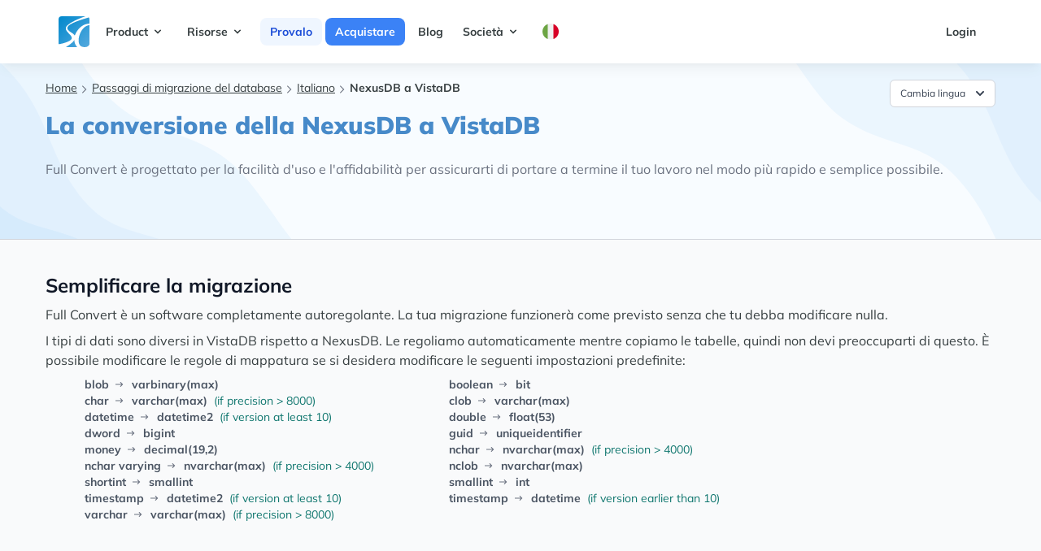

--- FILE ---
content_type: text/html; charset=utf-8
request_url: https://www.fullconvert.com/it/howto/nexusdb-to-vistadb
body_size: 9783
content:
<!DOCTYPE html>
<html lang="it" class="scroll-smooth">
  <head>
    <meta charset="utf-8">
    <meta http-equiv="X-UA-Compatible" content="IE=edge">
    <meta name="viewport" content="width=device-width, initial-scale=1.0">
<meta content="SUEuV1g0QygoCxEoOFYSKAtuaQ0IMQsy9lK0jvznCqHcYdaZmWQ9yeET" name="csrf-token">
    <link phx-track-static rel="stylesheet" href="/assets/app-e696a75cbecfb3098ddae63543cc18ab.css?vsn=d">

      <script type="text/javascript">
        window.isCartPage = false;
      </script>

    <script defer phx-track-static type="text/javascript" src="/assets/app-e51f75c2e17d0ff3b91e2c3d5e59de25.js?vsn=d"></script>
<title>NexusDB a VistaDB | Full Convert</title>
    <meta content="Tutorial sulla migrazione del database: copia rapida di tabelle, indici, chiavi esterne e dati. La conversione della NexusDB a VistaDB." name="description">

    <link rel="canonical" href="https://www.fullconvert.com/it/howto/nexusdb-to-vistadb">
    <!-- preconnect begin -->
    <!-- preconnect end -->

    <!-- preload begin -->
    <link rel='preload' href='/fonts/mulish-v7-latin-regular.woff2' as='font' crossorigin="anonymous" />
    <link rel='preload' href='/fonts/mulish-v7-latin-700.woff2' as='font' crossorigin="anonymous" />
    <link rel='preload' href='/fonts/mulish-v7-latin-900.woff2' as='font' crossorigin="anonymous" />
      <!-- preload end -->




<script defer data-domain="fullconvert.com" src="https://plausible.io/js/script.js"></script>


<!-- Google Tag Manager -->
<script>(function(w,d,s,l,i){w[l]=w[l]||[];w[l].push({'gtm.start':
new Date().getTime(),event:'gtm.js'});var f=d.getElementsByTagName(s)[0],
j=d.createElement(s),dl=l!='dataLayer'?'&l='+l:'';j.async=true;j.src=
'https://www.googletagmanager.com/gtm.js?id='+i+dl;f.parentNode.insertBefore(j,f);
})(window,document,'script','dataLayer','GTM-NW5DSPMH');</script>
<!-- End Google Tag Manager -->

  </head>
  <body class="text-darkgray">
<!-- Google Tag Manager (noscript) -->
<noscript><iframe src="https://www.googletagmanager.com/ns.html?id=GTM-NW5DSPMH"
height="0" width="0" style="display:none;visibility:hidden"></iframe></noscript>
<!-- End Google Tag Manager (noscript) -->

<nav class="shadow-lg min-h-24">
    <div class="container mx-auto px-8 lg:px-16">
      <div class="flex justify-between">

        <div class="flex text-sm font-bold">
          <!-- logo -->
          <div class="">
            <a href="/it" class="flex items-center py-5 px-2 text-gray-700 hover:text-gray-900">
              <svg width="38" height="38" viewBox="0 0 38 38" fill="none" xmlns="http://www.w3.org/2000/svg">
                <g clip-path="url(#clip0_1112_1887)">
                <rect width="38" height="38" rx="4" fill="url(#paint0_linear_1112_1887)"></rect>
                <path d="M26.6422 36.1265C27.7916 37.4134 30.0127 37.9791 32.2001 37.9791C36.9923 37.9791 38 35.5 39.6106 31.0001V44.0002H22.9369L23.4 38.4423C19.1049 34.1471 18.5352 28.8376 20.1579 23.158C22.9538 16.4899 28.3602 10.2426 35.9053 9.26327L38.6843 9V10.7388C32.0109 11.3493 28.1673 16.6211 26 22.5C24.5526 26.425 23.5898 32.7081 26.6422 36.1265Z" fill="white"></path>
                <path d="M19.2316 29.6422C17.3478 32.4227 13.3802 35.2228 9.04213 37.979L3.94739 41.6843H-3V34.2738H0.705272C2.88081 33.9839 4.59308 33.553 5.33686 33.3475C28.8097 26.8693 6.80842 21.3776 9.04213 13.8948C10.1562 10.1625 19.5893 4.69396 33.1264 0H40.5369L35.9054 1.85264C25.5321 4.86055 11.6016 9.52482 10.8948 13.8948C10.1184 18.6921 18.3634 20.127 20.158 24.0843C20.899 27.419 19.8492 29.179 19.2316 29.6422Z" fill="white"></path>
                </g>
                <defs>
                <linearGradient id="paint0_linear_1112_1887" x1="0" y1="0" x2="38" y2="38" gradientUnits="userSpaceOnUse">
                <stop stop-color="#0088CC"></stop>
                <stop offset="1" stop-color="#55A9DE"></stop>
                </linearGradient>
                <clipPath id="clip0_1112_1887">
                <rect width="38" height="38" fill="white"></rect>
                </clipPath>
                </defs>
              </svg>
            </a>
          </div>

          <!-- primary nav -->
          <div class="primary-color hidden md:flex items-center">
            
              
                <div @click.away="open = false" class="relative" x-data="{ open: false }">
                  <button @click="open = !open" class="flex flex-row items-center w-full mr-1 px-3 py-2 mt-2 text-sm font-bold text-left bg-transparent rounded-lg dark-mode:bg-transparent dark-mode:focus:text-white dark-mode:hover:text-white dark-mode:focus:bg-gray-600 dark-mode:hover:bg-gray-600 md:w-auto md:inline md:mt-0  hover:text-gray-900 focus:text-gray-900 hover:bg-blue-50 focus:bg-blue-100 focus:outline-none focus:shadow-outline">
                    
                      <span>Product</span>
                      <svg fill="currentColor" viewBox="0 0 20 20" :class="{'rotate-180': open, 'rotate-0': !open}" class="inline w-4 h-4 mt-1  transition-transform duration-200 transform md:-mt-1"><path fill-rule="evenodd" d="M5.293 7.293a1 1 0 011.414 0L10 10.586l3.293-3.293a1 1 0 111.414 1.414l-4 4a1 1 0 01-1.414 0l-4-4a1 1 0 010-1.414z" clip-rule="evenodd"></path></svg>
                    
                  </button>
                  <div x-show="open" x-transition:enter="transition ease-out duration-100" x-transition:enter-start="transform opacity-0 scale-95" x-transition:enter-end="transform opacity-100 scale-100" x-transition:leave="transition ease-in duration-75" x-transition:leave-start="transform opacity-100 scale-100" x-transition:leave-end="transform opacity-0 scale-95" class="z-20 absolute left-0 w-full mt-2 origin-top-right rounded-md shadow-lg md:w-48" style="display: none">
                    <div class="px-2 py-2 bg-white rounded-md shadow dark-mode:bg-gray-800">
                      
                        
                          <a class="block px-4 py-2 mt-2 text-sm font-semibold bg-transparent rounded-lg md:mt-0 hover:text-gray-900 focus:text-gray-900 hover:bg-blue-50 focus:bg-blue-100 focus:outline-none focus:shadow-outline" href="/it/overview">Panoramica</a>
                        
                      
                        
                          <a class="block px-4 py-2 mt-2 text-sm font-semibold bg-transparent rounded-lg md:mt-0 hover:text-gray-900 focus:text-gray-900 hover:bg-blue-50 focus:bg-blue-100 focus:outline-none focus:shadow-outline" href="/it/replication">Replication</a>
                        
                      
                        
                          <a class="block px-4 py-2 mt-2 text-sm font-semibold bg-transparent rounded-lg md:mt-0 hover:text-gray-900 focus:text-gray-900 hover:bg-blue-50 focus:bg-blue-100 focus:outline-none focus:shadow-outline" href="/it/support">Servizio Clienti</a>
                        
                      
                    </div>
                  </div>
                </div>
              
            
              
                <div @click.away="open = false" class="relative" x-data="{ open: false }">
                  <button @click="open = !open" class="flex flex-row items-center w-full mr-1 px-3 py-2 mt-2 text-sm font-bold text-left bg-transparent rounded-lg dark-mode:bg-transparent dark-mode:focus:text-white dark-mode:hover:text-white dark-mode:focus:bg-gray-600 dark-mode:hover:bg-gray-600 md:w-auto md:inline md:mt-0  hover:text-gray-900 focus:text-gray-900 hover:bg-blue-50 focus:bg-blue-100 focus:outline-none focus:shadow-outline">
                    
                      <span>Risorse</span>
                      <svg fill="currentColor" viewBox="0 0 20 20" :class="{'rotate-180': open, 'rotate-0': !open}" class="inline w-4 h-4 mt-1  transition-transform duration-200 transform md:-mt-1"><path fill-rule="evenodd" d="M5.293 7.293a1 1 0 011.414 0L10 10.586l3.293-3.293a1 1 0 111.414 1.414l-4 4a1 1 0 01-1.414 0l-4-4a1 1 0 010-1.414z" clip-rule="evenodd"></path></svg>
                    
                  </button>
                  <div x-show="open" x-transition:enter="transition ease-out duration-100" x-transition:enter-start="transform opacity-0 scale-95" x-transition:enter-end="transform opacity-100 scale-100" x-transition:leave="transition ease-in duration-75" x-transition:leave-start="transform opacity-100 scale-100" x-transition:leave-end="transform opacity-0 scale-95" class="z-20 absolute left-0 w-full mt-2 origin-top-right rounded-md shadow-lg md:w-48" style="display: none">
                    <div class="px-2 py-2 bg-white rounded-md shadow dark-mode:bg-gray-800">
                      
                        
                          <a class="block px-4 py-2 mt-2 text-sm font-semibold bg-transparent rounded-lg md:mt-0 hover:text-gray-900 focus:text-gray-900 hover:bg-blue-50 focus:bg-blue-100 focus:outline-none focus:shadow-outline" href="/it/all-tutorials">Tutorial</a>
                        
                      
                        
                          <a class="block px-4 py-2 mt-2 text-sm font-semibold bg-transparent rounded-lg md:mt-0 hover:text-gray-900 focus:text-gray-900 hover:bg-blue-50 focus:bg-blue-100 focus:outline-none focus:shadow-outline" href="/documentation">Documentazione</a>
                        
                      
                        
                          <a class="block px-4 py-2 mt-2 text-sm font-semibold bg-transparent rounded-lg md:mt-0 hover:text-gray-900 focus:text-gray-900 hover:bg-blue-50 focus:bg-blue-100 focus:outline-none focus:shadow-outline" href="/it/changelog">Changelog</a>
                        
                      
                        
                          <a class="block px-4 py-2 mt-2 text-sm font-semibold bg-transparent rounded-lg md:mt-0 hover:text-gray-900 focus:text-gray-900 hover:bg-blue-50 focus:bg-blue-100 focus:outline-none focus:shadow-outline" href="/it/databases">Banche dati</a>
                        
                      
                    </div>
                  </div>
                </div>
              
            
              
                <div>
  <a href="/it/trial" class="ml-1 bg-blue-50 text-blue-700 hover:bg-blue-200 hover:text-blue-900 px-3 py-2 w-full rounded-lg">Provalo</a>
</div>
              
            
              
                <div>
  <a href="/it/order" class="ml-1 bg-blue-500 text-white hover:bg-blue-700 hover:text-white px-3 py-2 w-full rounded-lg">Acquistare</a>
</div>
              
            
              
                <div>
  <a href="https://blog.spectralcore.com" class="ml-1 hover:text-gray-900 hover:bg-gray-100 px-3 py-2 w-full rounded-lg">Blog</a>
</div>
              
            
              
                <div @click.away="open = false" class="relative" x-data="{ open: false }">
                  <button @click="open = !open" class="flex flex-row items-center w-full mr-1 px-3 py-2 mt-2 text-sm font-bold text-left bg-transparent rounded-lg dark-mode:bg-transparent dark-mode:focus:text-white dark-mode:hover:text-white dark-mode:focus:bg-gray-600 dark-mode:hover:bg-gray-600 md:w-auto md:inline md:mt-0  hover:text-gray-900 focus:text-gray-900 hover:bg-blue-50 focus:bg-blue-100 focus:outline-none focus:shadow-outline">
                    
                      <span>Società</span>
                      <svg fill="currentColor" viewBox="0 0 20 20" :class="{'rotate-180': open, 'rotate-0': !open}" class="inline w-4 h-4 mt-1  transition-transform duration-200 transform md:-mt-1"><path fill-rule="evenodd" d="M5.293 7.293a1 1 0 011.414 0L10 10.586l3.293-3.293a1 1 0 111.414 1.414l-4 4a1 1 0 01-1.414 0l-4-4a1 1 0 010-1.414z" clip-rule="evenodd"></path></svg>
                    
                  </button>
                  <div x-show="open" x-transition:enter="transition ease-out duration-100" x-transition:enter-start="transform opacity-0 scale-95" x-transition:enter-end="transform opacity-100 scale-100" x-transition:leave="transition ease-in duration-75" x-transition:leave-start="transform opacity-100 scale-100" x-transition:leave-end="transform opacity-0 scale-95" class="z-20 absolute left-0 w-full mt-2 origin-top-right rounded-md shadow-lg md:w-48" style="display: none">
                    <div class="px-2 py-2 bg-white rounded-md shadow dark-mode:bg-gray-800">
                      
                        
                          <a class="block px-4 py-2 mt-2 text-sm font-semibold bg-transparent rounded-lg md:mt-0 hover:text-gray-900 focus:text-gray-900 hover:bg-blue-50 focus:bg-blue-100 focus:outline-none focus:shadow-outline" href="/it/about">Chi siamo</a>
                        
                      
                        
                          <a class="block px-4 py-2 mt-2 text-sm font-semibold bg-transparent rounded-lg md:mt-0 hover:text-gray-900 focus:text-gray-900 hover:bg-blue-50 focus:bg-blue-100 focus:outline-none focus:shadow-outline" href="/it/contact">Contatto</a>
                        
                      
                    </div>
                  </div>
                </div>
              
            
              
                <div @click.away="open = false" class="relative" x-data="{ open: false }">
                  <button @click="open = !open" class="flex flex-row items-center w-full mr-1 px-3 py-2 mt-2 text-sm font-bold text-left bg-transparent rounded-lg dark-mode:bg-transparent dark-mode:focus:text-white dark-mode:hover:text-white dark-mode:focus:bg-gray-600 dark-mode:hover:bg-gray-600 md:w-auto md:inline md:mt-0  hover:text-gray-900 focus:text-gray-900 hover:bg-blue-50 focus:bg-blue-100 focus:outline-none focus:shadow-outline">
                    
                      <img class="w-5 h-5" src="/images/flags/rounded-it.svg" alt="">
                    
                  </button>
                  <div x-show="open" x-transition:enter="transition ease-out duration-100" x-transition:enter-start="transform opacity-0 scale-95" x-transition:enter-end="transform opacity-100 scale-100" x-transition:leave="transition ease-in duration-75" x-transition:leave-start="transform opacity-100 scale-100" x-transition:leave-end="transform opacity-0 scale-95" class="z-20 absolute left-0 w-full mt-2 origin-top-right rounded-md shadow-lg md:w-48" style="display: none">
                    <div class="px-2 py-2 bg-white rounded-md shadow dark-mode:bg-gray-800">
                      
                        
                          <a class="block px-4 py-2 mt-2 text-sm font-semibold bg-transparent rounded-lg md:mt-0 hover:text-gray-900 focus:text-gray-900 hover:bg-blue-50 focus:bg-blue-100 focus:outline-none focus:shadow-outline" href="/howto/nexusdb-to-vistadb">English</a>
                        
                      
                        
                          <a class="block px-4 py-2 mt-2 text-sm font-semibold bg-transparent rounded-lg md:mt-0 hover:text-gray-900 focus:text-gray-900 hover:bg-blue-50 focus:bg-blue-100 focus:outline-none focus:shadow-outline" href="/de/howto/nexusdb-to-vistadb">Deutsch</a>
                        
                      
                        
                          <a class="block px-4 py-2 mt-2 text-sm font-semibold bg-transparent rounded-lg md:mt-0 hover:text-gray-900 focus:text-gray-900 hover:bg-blue-50 focus:bg-blue-100 focus:outline-none focus:shadow-outline" href="/pt/howto/nexusdb-to-vistadb">Português</a>
                        
                      
                        
                          <a class="block px-4 py-2 mt-2 text-sm font-semibold bg-transparent rounded-lg md:mt-0 hover:text-gray-900 focus:text-gray-900 hover:bg-blue-50 focus:bg-blue-100 focus:outline-none focus:shadow-outline" href="/it/howto/nexusdb-to-vistadb">Italiano</a>
                        
                      
                        
                          <a class="block px-4 py-2 mt-2 text-sm font-semibold bg-transparent rounded-lg md:mt-0 hover:text-gray-900 focus:text-gray-900 hover:bg-blue-50 focus:bg-blue-100 focus:outline-none focus:shadow-outline" href="/fr/howto/nexusdb-to-vistadb">Français</a>
                        
                      
                    </div>
                  </div>
                </div>
              
            
          </div>
        </div>

        <!-- secondary nav -->
        <div class="hidden md:flex items-center space-x-1 text-sm font-bold">
          <a href="https://www.spectralcore.com/client" class="flex flex-row items-center w-full mr-1 px-3 py-2 mt-2 text-sm font-bold text-left bg-transparent rounded-lg dark-mode:bg-transparent dark-mode:focus:text-white dark-mode:hover:text-white dark-mode:focus:bg-gray-600 dark-mode:hover:bg-gray-600 md:w-auto md:inline md:mt-0 hover:text-gray-900 focus:text-gray-900 hover:bg-blue-50 focus:bg-blue-100 focus:outline-none focus:shadow-outline">Login</a>
        </div>

        <!-- mobile button goes here -->
        <div class="md:hidden flex items-center">
          <button class="mobile-menu-button">
            <svg class="w-6 h-6" xmlns="http://www.w3.org/2000/svg" fill="none" viewBox="0 0 24 24" stroke="currentColor">
              <path stroke-linecap="round" stroke-linejoin="round" stroke-width="2" d="M4 6h16M4 12h16M4 18h16"></path>
            </svg>
          </button>
        </div>

      </div>
    </div>

    <!-- mobile menu -->
    <div class="mobile-menu hidden md:hidden px-4 pb-4 ">
      
        
          <div @click.away="open = false" class="relative" x-data="{ open: false }">
            <button @click="open = !open" class="flex flex-row items-center w-full mr-1 px-3 py-2 mt-2 text-sm font-bold text-left  rounded-lg  md:w-auto md:inline md:mt-0  hover:text-gray-900 focus:text-gray-900 hover:bg-blue-50 focus:bg-blue-100 focus:outline-none focus:shadow-outline">
              <span>Product</span>
              <svg fill="currentColor" viewBox="0 0 20 20" :class="{'rotate-180': open, 'rotate-0': !open}" class="inline w-4 h-4 mt-1  transition-transform duration-200 transform md:-mt-1"><path fill-rule="evenodd" d="M5.293 7.293a1 1 0 011.414 0L10 10.586l3.293-3.293a1 1 0 111.414 1.414l-4 4a1 1 0 01-1.414 0l-4-4a1 1 0 010-1.414z" clip-rule="evenodd"></path></svg>
            </button>
            <div x-show="open" x-transition:enter="transition ease-out duration-100" x-transition:enter-start="transform opacity-0 scale-95" x-transition:enter-end="transform opacity-100 scale-100" x-transition:leave="transition ease-in duration-75" x-transition:leave-start="transform opacity-100 scale-100" x-transition:leave-end="transform opacity-0 scale-95" class="relative right-0 w-full mt-2 origin-top-right rounded-md  md:w-48">
              <div class="px-2 py-2 bg-white rounded-md shadow dark-mode:bg-gray-800">
                
                  
                    <a class="block px-4 py-2 mt-2 text-sm font-semibold  rounded-lg md:mt-0 hover:text-gray-900 focus:text-gray-900 hover:bg-blue-50 focus:bg-blue-100 focus:outline-none focus:shadow-outline" href="/it/overview">Panoramica</a>
                  
                
                  
                    <a class="block px-4 py-2 mt-2 text-sm font-semibold  rounded-lg md:mt-0 hover:text-gray-900 focus:text-gray-900 hover:bg-blue-50 focus:bg-blue-100 focus:outline-none focus:shadow-outline" href="/it/replication">Replication</a>
                  
                
                  
                    <a class="block px-4 py-2 mt-2 text-sm font-semibold  rounded-lg md:mt-0 hover:text-gray-900 focus:text-gray-900 hover:bg-blue-50 focus:bg-blue-100 focus:outline-none focus:shadow-outline" href="/it/support">Servizio Clienti</a>
                  
                
              </div>
            </div>
          </div>
        
      
        
          <div @click.away="open = false" class="relative" x-data="{ open: false }">
            <button @click="open = !open" class="flex flex-row items-center w-full mr-1 px-3 py-2 mt-2 text-sm font-bold text-left  rounded-lg  md:w-auto md:inline md:mt-0  hover:text-gray-900 focus:text-gray-900 hover:bg-blue-50 focus:bg-blue-100 focus:outline-none focus:shadow-outline">
              <span>Risorse</span>
              <svg fill="currentColor" viewBox="0 0 20 20" :class="{'rotate-180': open, 'rotate-0': !open}" class="inline w-4 h-4 mt-1  transition-transform duration-200 transform md:-mt-1"><path fill-rule="evenodd" d="M5.293 7.293a1 1 0 011.414 0L10 10.586l3.293-3.293a1 1 0 111.414 1.414l-4 4a1 1 0 01-1.414 0l-4-4a1 1 0 010-1.414z" clip-rule="evenodd"></path></svg>
            </button>
            <div x-show="open" x-transition:enter="transition ease-out duration-100" x-transition:enter-start="transform opacity-0 scale-95" x-transition:enter-end="transform opacity-100 scale-100" x-transition:leave="transition ease-in duration-75" x-transition:leave-start="transform opacity-100 scale-100" x-transition:leave-end="transform opacity-0 scale-95" class="relative right-0 w-full mt-2 origin-top-right rounded-md  md:w-48">
              <div class="px-2 py-2 bg-white rounded-md shadow dark-mode:bg-gray-800">
                
                  
                    <a class="block px-4 py-2 mt-2 text-sm font-semibold  rounded-lg md:mt-0 hover:text-gray-900 focus:text-gray-900 hover:bg-blue-50 focus:bg-blue-100 focus:outline-none focus:shadow-outline" href="/it/all-tutorials">Tutorial</a>
                  
                
                  
                    <a class="block px-4 py-2 mt-2 text-sm font-semibold  rounded-lg md:mt-0 hover:text-gray-900 focus:text-gray-900 hover:bg-blue-50 focus:bg-blue-100 focus:outline-none focus:shadow-outline" href="/documentation">Documentazione</a>
                  
                
                  
                    <a class="block px-4 py-2 mt-2 text-sm font-semibold  rounded-lg md:mt-0 hover:text-gray-900 focus:text-gray-900 hover:bg-blue-50 focus:bg-blue-100 focus:outline-none focus:shadow-outline" href="/it/changelog">Changelog</a>
                  
                
                  
                    <a class="block px-4 py-2 mt-2 text-sm font-semibold  rounded-lg md:mt-0 hover:text-gray-900 focus:text-gray-900 hover:bg-blue-50 focus:bg-blue-100 focus:outline-none focus:shadow-outline" href="/it/databases">Banche dati</a>
                  
                
              </div>
            </div>
          </div>
        
      
        
          <div class="pt-2 ">
            <a href="/it/trial" class="text-sm font-bold  hover:text-gray-900 hover:bg-gray-100 mr-1 px-3 py-2 w-full rounded-lg">Provalo</a>
          </div>
        
      
        
          <div class="pt-2 ">
            <a href="/it/order" class="text-sm font-bold  hover:text-gray-900 hover:bg-gray-100 mr-1 px-3 py-2 w-full rounded-lg">Acquistare</a>
          </div>
        
      
        
          <div class="pt-2 ">
            <a href="https://blog.spectralcore.com" class="text-sm font-bold  hover:text-gray-900 hover:bg-gray-100 mr-1 px-3 py-2 w-full rounded-lg">Blog</a>
          </div>
        
      
        
          <div @click.away="open = false" class="relative" x-data="{ open: false }">
            <button @click="open = !open" class="flex flex-row items-center w-full mr-1 px-3 py-2 mt-2 text-sm font-bold text-left  rounded-lg  md:w-auto md:inline md:mt-0  hover:text-gray-900 focus:text-gray-900 hover:bg-blue-50 focus:bg-blue-100 focus:outline-none focus:shadow-outline">
              <span>Società</span>
              <svg fill="currentColor" viewBox="0 0 20 20" :class="{'rotate-180': open, 'rotate-0': !open}" class="inline w-4 h-4 mt-1  transition-transform duration-200 transform md:-mt-1"><path fill-rule="evenodd" d="M5.293 7.293a1 1 0 011.414 0L10 10.586l3.293-3.293a1 1 0 111.414 1.414l-4 4a1 1 0 01-1.414 0l-4-4a1 1 0 010-1.414z" clip-rule="evenodd"></path></svg>
            </button>
            <div x-show="open" x-transition:enter="transition ease-out duration-100" x-transition:enter-start="transform opacity-0 scale-95" x-transition:enter-end="transform opacity-100 scale-100" x-transition:leave="transition ease-in duration-75" x-transition:leave-start="transform opacity-100 scale-100" x-transition:leave-end="transform opacity-0 scale-95" class="relative right-0 w-full mt-2 origin-top-right rounded-md  md:w-48">
              <div class="px-2 py-2 bg-white rounded-md shadow dark-mode:bg-gray-800">
                
                  
                    <a class="block px-4 py-2 mt-2 text-sm font-semibold  rounded-lg md:mt-0 hover:text-gray-900 focus:text-gray-900 hover:bg-blue-50 focus:bg-blue-100 focus:outline-none focus:shadow-outline" href="/it/about">Chi siamo</a>
                  
                
                  
                    <a class="block px-4 py-2 mt-2 text-sm font-semibold  rounded-lg md:mt-0 hover:text-gray-900 focus:text-gray-900 hover:bg-blue-50 focus:bg-blue-100 focus:outline-none focus:shadow-outline" href="/it/contact">Contatto</a>
                  
                
              </div>
            </div>
          </div>
        
      
        
          <div @click.away="open = false" class="relative" x-data="{ open: false }">
            <button @click="open = !open" class="flex flex-row items-center w-full mr-1 px-3 py-2 mt-2 text-sm font-bold text-left  rounded-lg  md:w-auto md:inline md:mt-0  hover:text-gray-900 focus:text-gray-900 hover:bg-blue-50 focus:bg-blue-100 focus:outline-none focus:shadow-outline">
              <span>lang</span>
              <svg fill="currentColor" viewBox="0 0 20 20" :class="{'rotate-180': open, 'rotate-0': !open}" class="inline w-4 h-4 mt-1  transition-transform duration-200 transform md:-mt-1"><path fill-rule="evenodd" d="M5.293 7.293a1 1 0 011.414 0L10 10.586l3.293-3.293a1 1 0 111.414 1.414l-4 4a1 1 0 01-1.414 0l-4-4a1 1 0 010-1.414z" clip-rule="evenodd"></path></svg>
            </button>
            <div x-show="open" x-transition:enter="transition ease-out duration-100" x-transition:enter-start="transform opacity-0 scale-95" x-transition:enter-end="transform opacity-100 scale-100" x-transition:leave="transition ease-in duration-75" x-transition:leave-start="transform opacity-100 scale-100" x-transition:leave-end="transform opacity-0 scale-95" class="relative right-0 w-full mt-2 origin-top-right rounded-md  md:w-48">
              <div class="px-2 py-2 bg-white rounded-md shadow dark-mode:bg-gray-800">
                
                  
                    <a class="block px-4 py-2 mt-2 text-sm font-semibold  rounded-lg md:mt-0 hover:text-gray-900 focus:text-gray-900 hover:bg-blue-50 focus:bg-blue-100 focus:outline-none focus:shadow-outline" href="/howto/nexusdb-to-vistadb">English</a>
                  
                
                  
                    <a class="block px-4 py-2 mt-2 text-sm font-semibold  rounded-lg md:mt-0 hover:text-gray-900 focus:text-gray-900 hover:bg-blue-50 focus:bg-blue-100 focus:outline-none focus:shadow-outline" href="/de/howto/nexusdb-to-vistadb">Deutsch</a>
                  
                
                  
                    <a class="block px-4 py-2 mt-2 text-sm font-semibold  rounded-lg md:mt-0 hover:text-gray-900 focus:text-gray-900 hover:bg-blue-50 focus:bg-blue-100 focus:outline-none focus:shadow-outline" href="/pt/howto/nexusdb-to-vistadb">Português</a>
                  
                
                  
                    <a class="block px-4 py-2 mt-2 text-sm font-semibold  rounded-lg md:mt-0 hover:text-gray-900 focus:text-gray-900 hover:bg-blue-50 focus:bg-blue-100 focus:outline-none focus:shadow-outline" href="/it/howto/nexusdb-to-vistadb">Italiano</a>
                  
                
                  
                    <a class="block px-4 py-2 mt-2 text-sm font-semibold  rounded-lg md:mt-0 hover:text-gray-900 focus:text-gray-900 hover:bg-blue-50 focus:bg-blue-100 focus:outline-none focus:shadow-outline" href="/fr/howto/nexusdb-to-vistadb">Français</a>
                  
                
              </div>
            </div>
          </div>
        
      
    </div>
  </nav>
<div class="bg-hero-product-1 py-5 border-b border-gray-300">
  <div class="relative max-w-xl mx-auto px-4 sm:px-6 lg:px-8 lg:max-w-screen-xl">
    <div class="mx-auto overflow-hidden lg:flex">
      <div class="px-6 relative w-full min-h-[11rem]">
        <div class="flex justify-between">
          <div class="text-xs md:text-sm ">
    <ul class=" inline-flex">
      <li class="flex items-center">
        <a href="/" class="underline pb-1">Home</a>
        <svg aria-hidden="true" focusable="false" data-prefix="far" data-icon="check" class="w-3 h-3 text-gray-500 ml-1.5" role="img" xmlns="http://www.w3.org/2000/svg" viewBox="0 0 576 512">
  <path fill="currentColor" d="M24.707 38.101L4.908 57.899c-4.686 4.686-4.686 12.284 0 16.971L185.607 256 4.908 437.13c-4.686 4.686-4.686 12.284 0 16.971L24.707 473.9c4.686 4.686 12.284 4.686 16.971 0l209.414-209.414c4.686-4.686 4.686-12.284 0-16.971L41.678 38.101c-4.687-4.687-12.285-4.687-16.971 0z"></path>
    
</svg>
      </li>
      
        <li class="flex items-center">
          <a href="/all-tutorials" class="underline pb-1">Passaggi di migrazione del database</a>
          <svg aria-hidden="true" focusable="false" data-prefix="far" data-icon="check" class="w-3 h-3 text-gray-500 ml-1.5" role="img" xmlns="http://www.w3.org/2000/svg" viewBox="0 0 576 512">
  <path fill="currentColor" d="M24.707 38.101L4.908 57.899c-4.686 4.686-4.686 12.284 0 16.971L185.607 256 4.908 437.13c-4.686 4.686-4.686 12.284 0 16.971L24.707 473.9c4.686 4.686 12.284 4.686 16.971 0l209.414-209.414c4.686-4.686 4.686-12.284 0-16.971L41.678 38.101c-4.687-4.687-12.285-4.687-16.971 0z"></path>
    
</svg>
        </li>
      
        <li class="flex items-center">
          <a href="/it/tutorials" class="underline pb-1">Italiano</a>
          <svg aria-hidden="true" focusable="false" data-prefix="far" data-icon="check" class="w-3 h-3 text-gray-500 ml-1.5" role="img" xmlns="http://www.w3.org/2000/svg" viewBox="0 0 576 512">
  <path fill="currentColor" d="M24.707 38.101L4.908 57.899c-4.686 4.686-4.686 12.284 0 16.971L185.607 256 4.908 437.13c-4.686 4.686-4.686 12.284 0 16.971L24.707 473.9c4.686 4.686 12.284 4.686 16.971 0l209.414-209.414c4.686-4.686 4.686-12.284 0-16.971L41.678 38.101c-4.687-4.687-12.285-4.687-16.971 0z"></path>
    
</svg>
        </li>
      
      <li>
        <strong>NexusDB a VistaDB</strong>
      </li>
    </ul>
  </div>
<div x-data="{ open: false }" class="relative inline-block text-left">
  <div>
    <span class="rounded-md shadow-sm">
      <button @click="open = !open" type="button" class="inline-flex justify-center w-full rounded-md border border-gray-300 px-3 py-1.5 bg-white text-xs leading-5 font-medium text-gray-700 hover:text-gray-500 focus:outline-none focus:border-blue-300 focus:shadow-outline-blue active:bg-gray-50 active:text-gray-800 transition ease-in-out duration-150" id="options-menu" aria-haspopup="true" aria-expanded="true">
Cambia lingua
        <svg class="-mr-1 ml-2 h-5 w-5" viewBox="0 0 20 20" fill="currentColor">
          <path fill-rule="evenodd" d="M5.293 7.293a1 1 0 011.414 0L10 10.586l3.293-3.293a1 1 0 111.414 1.414l-4 4a1 1 0 01-1.414 0l-4-4a1 1 0 010-1.414z" clip-rule="evenodd"></path>
        </svg>
      </button>
    </span>
  </div>

  <div x-show="open" @click.away="open = false" class="origin-top-right absolute right-0 mt-1 w-56 rounded-md shadow-sm" x-transition:enter="transition ease-out duration-100" x-transition:enter-start="transform opacity-0 scale-95" x-transition:enter-end="transform opacity-100 scale-100" x-transition:leave="transition ease-in duration-75" x-transition:leave-start="transform opacity-100 scale-100" x-transition:leave-end="transform opacity-0 scale-95">
    <div class="rounded-md bg-white shadow-xs" role="menu" aria-orientation="vertical" aria-labelledby="options-menu">
      <div class="py-1">


            <a href="/howto/nexusdb-to-vistadb" title="Convert NexusDB to VistaDB">
              <div class="flex items-center bg-white overflow-hidden hover:bg-blue-50">
                <div class="flex-1 px-3 py-1.5 truncate">
                  <p class="text-gray-900 text-xs leading-5 font-medium hover:text-gray-600 transition ease-in-out duration-150">English</p>
                </div>
                <div class="flex-shrink-0 pr-2 w-6 h-6 mr-2 mt-1 inline-flex items-center justify-center text-gray-400 rounded-full bg-transparent hover:text-gray-500 focus:outline-none focus:text-gray-500 focus:bg-gray-100 transition ease-in-out duration-150">
                  <img src="/images/flags/rounded-en.svg" alt="">
                </div>
              </div>
            </a>



            <a href="/de/howto/nexusdb-to-vistadb" title="Konvertieren NexusDB nach VistaDB">
              <div class="flex items-center bg-white overflow-hidden hover:bg-blue-50">
                <div class="flex-1 px-3 py-1.5 truncate">
                  <p class="text-gray-900 text-xs leading-5 font-medium hover:text-gray-600 transition ease-in-out duration-150">Deutsch</p>
                </div>
                <div class="flex-shrink-0 pr-2 w-6 h-6 mr-2 mt-1 inline-flex items-center justify-center text-gray-400 rounded-full bg-transparent hover:text-gray-500 focus:outline-none focus:text-gray-500 focus:bg-gray-100 transition ease-in-out duration-150">
                  <img src="/images/flags/rounded-de.svg" alt="">
                </div>
              </div>
            </a>



            <a href="/pt/howto/nexusdb-to-vistadb" title="Converter NexusDB para VistaDB">
              <div class="flex items-center bg-white overflow-hidden hover:bg-blue-50">
                <div class="flex-1 px-3 py-1.5 truncate">
                  <p class="text-gray-900 text-xs leading-5 font-medium hover:text-gray-600 transition ease-in-out duration-150">Português</p>
                </div>
                <div class="flex-shrink-0 pr-2 w-6 h-6 mr-2 mt-1 inline-flex items-center justify-center text-gray-400 rounded-full bg-transparent hover:text-gray-500 focus:outline-none focus:text-gray-500 focus:bg-gray-100 transition ease-in-out duration-150">
                  <img src="/images/flags/rounded-pt.svg" alt="">
                </div>
              </div>
            </a>





            <a href="/fr/howto/nexusdb-to-vistadb" title="Convertir NexusDB de VistaDB">
              <div class="flex items-center bg-white overflow-hidden hover:bg-blue-50">
                <div class="flex-1 px-3 py-1.5 truncate">
                  <p class="text-gray-900 text-xs leading-5 font-medium hover:text-gray-600 transition ease-in-out duration-150">Français</p>
                </div>
                <div class="flex-shrink-0 pr-2 w-6 h-6 mr-2 mt-1 inline-flex items-center justify-center text-gray-400 rounded-full bg-transparent hover:text-gray-500 focus:outline-none focus:text-gray-500 focus:bg-gray-100 transition ease-in-out duration-150">
                  <img src="/images/flags/rounded-fr.svg" alt="">
                </div>
              </div>
            </a>


      </div>
    </div>
  </div>
</div>
        </div>
        <div class="flex justify-between mt-1">
          <h1 class="text-2xl font-extrabold text-primaryblue sm:text-3xl">
La conversione della NexusDB a VistaDB
          </h1>
        </div>
        <p class="mt-6 text-base leading-6 text-gray-500 pb-4">
Full Convert è progettato per la facilità d&#39;uso e l&#39;affidabilità per assicurarti di portare a termine il tuo lavoro nel modo più rapido e semplice possibile.
        </p>


      </div>
    </div>
  </div>
</div>

<div class="bg-gray-50 pt-10 border-b border-gray-100">
  <div class="relative max-w-xl mx-auto px-4 sm:px-6 lg:px-8 lg:max-w-screen-xl">
    <div class="mx-auto overflow-hidden lg:flex">
      <div class="px-6 lg:pb-8 relative w-full">
        <h2 class="text-xl font-bold text-gray-900 sm:text-2xl">Semplificare la migrazione</h2>
        <p class="mt-2">Full Convert è un software completamente autoregolante. La tua migrazione funzionerà come previsto senza che tu debba modificare nulla.</p>

          <p class="mt-2">I tipi di dati sono diversi in VistaDB rispetto a NexusDB. Le regoliamo automaticamente mentre copiamo le tabelle, quindi non devi preoccuparti di questo. È possibile modificare le regole di mappatura se si desidera modificare le seguenti impostazioni predefinite:</p>

        <ul class="my-2  ml-12 grid grid-cols-2 max-w-4xl">

              <li>
                <div class="flex items-center text-sm font-bold text-gray-600">
blob
                  <svg aria-hidden="true" focusable="false" data-prefix="far" data-icon="check" class="w-3 h-3 text-gray-500 mx-2" role="img" xmlns="http://www.w3.org/2000/svg" viewBox="0 0 576 512">
  <path fill="currentColor" d="M295.515 115.716l-19.626 19.626c-4.753 4.753-4.675 12.484.173 17.14L356.78 230H12c-6.627 0-12 5.373-12 12v28c0 6.627 5.373 12 12 12h344.78l-80.717 77.518c-4.849 4.656-4.927 12.387-.173 17.14l19.626 19.626c4.686 4.686 12.284 4.686 16.971 0l131.799-131.799c4.686-4.686 4.686-12.284 0-16.971L312.485 115.716c-4.686-4.686-12.284-4.686-16.97 0z"></path>
    
</svg>
varbinary(max)

                </div>
              </li>

              <li>
                <div class="flex items-center text-sm font-bold text-gray-600">
boolean
                  <svg aria-hidden="true" focusable="false" data-prefix="far" data-icon="check" class="w-3 h-3 text-gray-500 mx-2" role="img" xmlns="http://www.w3.org/2000/svg" viewBox="0 0 576 512">
  <path fill="currentColor" d="M295.515 115.716l-19.626 19.626c-4.753 4.753-4.675 12.484.173 17.14L356.78 230H12c-6.627 0-12 5.373-12 12v28c0 6.627 5.373 12 12 12h344.78l-80.717 77.518c-4.849 4.656-4.927 12.387-.173 17.14l19.626 19.626c4.686 4.686 12.284 4.686 16.971 0l131.799-131.799c4.686-4.686 4.686-12.284 0-16.971L312.485 115.716c-4.686-4.686-12.284-4.686-16.97 0z"></path>
    
</svg>
bit

                </div>
              </li>

              <li>
                <div class="flex items-center text-sm font-bold text-gray-600">
char
                  <svg aria-hidden="true" focusable="false" data-prefix="far" data-icon="check" class="w-3 h-3 text-gray-500 mx-2" role="img" xmlns="http://www.w3.org/2000/svg" viewBox="0 0 576 512">
  <path fill="currentColor" d="M295.515 115.716l-19.626 19.626c-4.753 4.753-4.675 12.484.173 17.14L356.78 230H12c-6.627 0-12 5.373-12 12v28c0 6.627 5.373 12 12 12h344.78l-80.717 77.518c-4.849 4.656-4.927 12.387-.173 17.14l19.626 19.626c4.686 4.686 12.284 4.686 16.971 0l131.799-131.799c4.686-4.686 4.686-12.284 0-16.971L312.485 115.716c-4.686-4.686-12.284-4.686-16.97 0z"></path>
    
</svg>
varchar(max)

                    <span class="ml-2 text-sm text-teal-700 font-normal">(if precision &gt; 8000)</span>

                </div>
              </li>

              <li>
                <div class="flex items-center text-sm font-bold text-gray-600">
clob
                  <svg aria-hidden="true" focusable="false" data-prefix="far" data-icon="check" class="w-3 h-3 text-gray-500 mx-2" role="img" xmlns="http://www.w3.org/2000/svg" viewBox="0 0 576 512">
  <path fill="currentColor" d="M295.515 115.716l-19.626 19.626c-4.753 4.753-4.675 12.484.173 17.14L356.78 230H12c-6.627 0-12 5.373-12 12v28c0 6.627 5.373 12 12 12h344.78l-80.717 77.518c-4.849 4.656-4.927 12.387-.173 17.14l19.626 19.626c4.686 4.686 12.284 4.686 16.971 0l131.799-131.799c4.686-4.686 4.686-12.284 0-16.971L312.485 115.716c-4.686-4.686-12.284-4.686-16.97 0z"></path>
    
</svg>
varchar(max)

                </div>
              </li>

              <li>
                <div class="flex items-center text-sm font-bold text-gray-600">
datetime
                  <svg aria-hidden="true" focusable="false" data-prefix="far" data-icon="check" class="w-3 h-3 text-gray-500 mx-2" role="img" xmlns="http://www.w3.org/2000/svg" viewBox="0 0 576 512">
  <path fill="currentColor" d="M295.515 115.716l-19.626 19.626c-4.753 4.753-4.675 12.484.173 17.14L356.78 230H12c-6.627 0-12 5.373-12 12v28c0 6.627 5.373 12 12 12h344.78l-80.717 77.518c-4.849 4.656-4.927 12.387-.173 17.14l19.626 19.626c4.686 4.686 12.284 4.686 16.971 0l131.799-131.799c4.686-4.686 4.686-12.284 0-16.971L312.485 115.716c-4.686-4.686-12.284-4.686-16.97 0z"></path>
    
</svg>
datetime2

                    <span class="ml-2 text-sm text-teal-700 font-normal">(if version at least 10)</span>

                </div>
              </li>

              <li>
                <div class="flex items-center text-sm font-bold text-gray-600">
double
                  <svg aria-hidden="true" focusable="false" data-prefix="far" data-icon="check" class="w-3 h-3 text-gray-500 mx-2" role="img" xmlns="http://www.w3.org/2000/svg" viewBox="0 0 576 512">
  <path fill="currentColor" d="M295.515 115.716l-19.626 19.626c-4.753 4.753-4.675 12.484.173 17.14L356.78 230H12c-6.627 0-12 5.373-12 12v28c0 6.627 5.373 12 12 12h344.78l-80.717 77.518c-4.849 4.656-4.927 12.387-.173 17.14l19.626 19.626c4.686 4.686 12.284 4.686 16.971 0l131.799-131.799c4.686-4.686 4.686-12.284 0-16.971L312.485 115.716c-4.686-4.686-12.284-4.686-16.97 0z"></path>
    
</svg>
float(53)

                </div>
              </li>

              <li>
                <div class="flex items-center text-sm font-bold text-gray-600">
dword
                  <svg aria-hidden="true" focusable="false" data-prefix="far" data-icon="check" class="w-3 h-3 text-gray-500 mx-2" role="img" xmlns="http://www.w3.org/2000/svg" viewBox="0 0 576 512">
  <path fill="currentColor" d="M295.515 115.716l-19.626 19.626c-4.753 4.753-4.675 12.484.173 17.14L356.78 230H12c-6.627 0-12 5.373-12 12v28c0 6.627 5.373 12 12 12h344.78l-80.717 77.518c-4.849 4.656-4.927 12.387-.173 17.14l19.626 19.626c4.686 4.686 12.284 4.686 16.971 0l131.799-131.799c4.686-4.686 4.686-12.284 0-16.971L312.485 115.716c-4.686-4.686-12.284-4.686-16.97 0z"></path>
    
</svg>
bigint

                </div>
              </li>

              <li>
                <div class="flex items-center text-sm font-bold text-gray-600">
guid
                  <svg aria-hidden="true" focusable="false" data-prefix="far" data-icon="check" class="w-3 h-3 text-gray-500 mx-2" role="img" xmlns="http://www.w3.org/2000/svg" viewBox="0 0 576 512">
  <path fill="currentColor" d="M295.515 115.716l-19.626 19.626c-4.753 4.753-4.675 12.484.173 17.14L356.78 230H12c-6.627 0-12 5.373-12 12v28c0 6.627 5.373 12 12 12h344.78l-80.717 77.518c-4.849 4.656-4.927 12.387-.173 17.14l19.626 19.626c4.686 4.686 12.284 4.686 16.971 0l131.799-131.799c4.686-4.686 4.686-12.284 0-16.971L312.485 115.716c-4.686-4.686-12.284-4.686-16.97 0z"></path>
    
</svg>
uniqueidentifier

                </div>
              </li>

              <li>
                <div class="flex items-center text-sm font-bold text-gray-600">
money
                  <svg aria-hidden="true" focusable="false" data-prefix="far" data-icon="check" class="w-3 h-3 text-gray-500 mx-2" role="img" xmlns="http://www.w3.org/2000/svg" viewBox="0 0 576 512">
  <path fill="currentColor" d="M295.515 115.716l-19.626 19.626c-4.753 4.753-4.675 12.484.173 17.14L356.78 230H12c-6.627 0-12 5.373-12 12v28c0 6.627 5.373 12 12 12h344.78l-80.717 77.518c-4.849 4.656-4.927 12.387-.173 17.14l19.626 19.626c4.686 4.686 12.284 4.686 16.971 0l131.799-131.799c4.686-4.686 4.686-12.284 0-16.971L312.485 115.716c-4.686-4.686-12.284-4.686-16.97 0z"></path>
    
</svg>
decimal(19,2)

                </div>
              </li>

              <li>
                <div class="flex items-center text-sm font-bold text-gray-600">
nchar
                  <svg aria-hidden="true" focusable="false" data-prefix="far" data-icon="check" class="w-3 h-3 text-gray-500 mx-2" role="img" xmlns="http://www.w3.org/2000/svg" viewBox="0 0 576 512">
  <path fill="currentColor" d="M295.515 115.716l-19.626 19.626c-4.753 4.753-4.675 12.484.173 17.14L356.78 230H12c-6.627 0-12 5.373-12 12v28c0 6.627 5.373 12 12 12h344.78l-80.717 77.518c-4.849 4.656-4.927 12.387-.173 17.14l19.626 19.626c4.686 4.686 12.284 4.686 16.971 0l131.799-131.799c4.686-4.686 4.686-12.284 0-16.971L312.485 115.716c-4.686-4.686-12.284-4.686-16.97 0z"></path>
    
</svg>
nvarchar(max)

                    <span class="ml-2 text-sm text-teal-700 font-normal">(if precision &gt; 4000)</span>

                </div>
              </li>

              <li>
                <div class="flex items-center text-sm font-bold text-gray-600">
nchar varying
                  <svg aria-hidden="true" focusable="false" data-prefix="far" data-icon="check" class="w-3 h-3 text-gray-500 mx-2" role="img" xmlns="http://www.w3.org/2000/svg" viewBox="0 0 576 512">
  <path fill="currentColor" d="M295.515 115.716l-19.626 19.626c-4.753 4.753-4.675 12.484.173 17.14L356.78 230H12c-6.627 0-12 5.373-12 12v28c0 6.627 5.373 12 12 12h344.78l-80.717 77.518c-4.849 4.656-4.927 12.387-.173 17.14l19.626 19.626c4.686 4.686 12.284 4.686 16.971 0l131.799-131.799c4.686-4.686 4.686-12.284 0-16.971L312.485 115.716c-4.686-4.686-12.284-4.686-16.97 0z"></path>
    
</svg>
nvarchar(max)

                    <span class="ml-2 text-sm text-teal-700 font-normal">(if precision &gt; 4000)</span>

                </div>
              </li>

              <li>
                <div class="flex items-center text-sm font-bold text-gray-600">
nclob
                  <svg aria-hidden="true" focusable="false" data-prefix="far" data-icon="check" class="w-3 h-3 text-gray-500 mx-2" role="img" xmlns="http://www.w3.org/2000/svg" viewBox="0 0 576 512">
  <path fill="currentColor" d="M295.515 115.716l-19.626 19.626c-4.753 4.753-4.675 12.484.173 17.14L356.78 230H12c-6.627 0-12 5.373-12 12v28c0 6.627 5.373 12 12 12h344.78l-80.717 77.518c-4.849 4.656-4.927 12.387-.173 17.14l19.626 19.626c4.686 4.686 12.284 4.686 16.971 0l131.799-131.799c4.686-4.686 4.686-12.284 0-16.971L312.485 115.716c-4.686-4.686-12.284-4.686-16.97 0z"></path>
    
</svg>
nvarchar(max)

                </div>
              </li>

              <li>
                <div class="flex items-center text-sm font-bold text-gray-600">
shortint
                  <svg aria-hidden="true" focusable="false" data-prefix="far" data-icon="check" class="w-3 h-3 text-gray-500 mx-2" role="img" xmlns="http://www.w3.org/2000/svg" viewBox="0 0 576 512">
  <path fill="currentColor" d="M295.515 115.716l-19.626 19.626c-4.753 4.753-4.675 12.484.173 17.14L356.78 230H12c-6.627 0-12 5.373-12 12v28c0 6.627 5.373 12 12 12h344.78l-80.717 77.518c-4.849 4.656-4.927 12.387-.173 17.14l19.626 19.626c4.686 4.686 12.284 4.686 16.971 0l131.799-131.799c4.686-4.686 4.686-12.284 0-16.971L312.485 115.716c-4.686-4.686-12.284-4.686-16.97 0z"></path>
    
</svg>
smallint

                </div>
              </li>

              <li>
                <div class="flex items-center text-sm font-bold text-gray-600">
smallint
                  <svg aria-hidden="true" focusable="false" data-prefix="far" data-icon="check" class="w-3 h-3 text-gray-500 mx-2" role="img" xmlns="http://www.w3.org/2000/svg" viewBox="0 0 576 512">
  <path fill="currentColor" d="M295.515 115.716l-19.626 19.626c-4.753 4.753-4.675 12.484.173 17.14L356.78 230H12c-6.627 0-12 5.373-12 12v28c0 6.627 5.373 12 12 12h344.78l-80.717 77.518c-4.849 4.656-4.927 12.387-.173 17.14l19.626 19.626c4.686 4.686 12.284 4.686 16.971 0l131.799-131.799c4.686-4.686 4.686-12.284 0-16.971L312.485 115.716c-4.686-4.686-12.284-4.686-16.97 0z"></path>
    
</svg>
int

                </div>
              </li>

              <li>
                <div class="flex items-center text-sm font-bold text-gray-600">
timestamp
                  <svg aria-hidden="true" focusable="false" data-prefix="far" data-icon="check" class="w-3 h-3 text-gray-500 mx-2" role="img" xmlns="http://www.w3.org/2000/svg" viewBox="0 0 576 512">
  <path fill="currentColor" d="M295.515 115.716l-19.626 19.626c-4.753 4.753-4.675 12.484.173 17.14L356.78 230H12c-6.627 0-12 5.373-12 12v28c0 6.627 5.373 12 12 12h344.78l-80.717 77.518c-4.849 4.656-4.927 12.387-.173 17.14l19.626 19.626c4.686 4.686 12.284 4.686 16.971 0l131.799-131.799c4.686-4.686 4.686-12.284 0-16.971L312.485 115.716c-4.686-4.686-12.284-4.686-16.97 0z"></path>
    
</svg>
datetime2

                    <span class="ml-2 text-sm text-teal-700 font-normal">(if version at least 10)</span>

                </div>
              </li>

              <li>
                <div class="flex items-center text-sm font-bold text-gray-600">
timestamp
                  <svg aria-hidden="true" focusable="false" data-prefix="far" data-icon="check" class="w-3 h-3 text-gray-500 mx-2" role="img" xmlns="http://www.w3.org/2000/svg" viewBox="0 0 576 512">
  <path fill="currentColor" d="M295.515 115.716l-19.626 19.626c-4.753 4.753-4.675 12.484.173 17.14L356.78 230H12c-6.627 0-12 5.373-12 12v28c0 6.627 5.373 12 12 12h344.78l-80.717 77.518c-4.849 4.656-4.927 12.387-.173 17.14l19.626 19.626c4.686 4.686 12.284 4.686 16.971 0l131.799-131.799c4.686-4.686 4.686-12.284 0-16.971L312.485 115.716c-4.686-4.686-12.284-4.686-16.97 0z"></path>
    
</svg>
datetime

                    <span class="ml-2 text-sm text-teal-700 font-normal">(if version earlier than 10)</span>

                </div>
              </li>

              <li>
                <div class="flex items-center text-sm font-bold text-gray-600">
varchar
                  <svg aria-hidden="true" focusable="false" data-prefix="far" data-icon="check" class="w-3 h-3 text-gray-500 mx-2" role="img" xmlns="http://www.w3.org/2000/svg" viewBox="0 0 576 512">
  <path fill="currentColor" d="M295.515 115.716l-19.626 19.626c-4.753 4.753-4.675 12.484.173 17.14L356.78 230H12c-6.627 0-12 5.373-12 12v28c0 6.627 5.373 12 12 12h344.78l-80.717 77.518c-4.849 4.656-4.927 12.387-.173 17.14l19.626 19.626c4.686 4.686 12.284 4.686 16.971 0l131.799-131.799c4.686-4.686 4.686-12.284 0-16.971L312.485 115.716c-4.686-4.686-12.284-4.686-16.97 0z"></path>
    
</svg>
varchar(max)

                    <span class="ml-2 text-sm text-teal-700 font-normal">(if precision &gt; 8000)</span>

                </div>
              </li>

        </ul>
      </div>
    </div>
  </div>
</div>

<section class="steps-section bg-blue-50 border-t border-gray-300">
  <div class="container mx-auto py-16 px-6 md:px-8 lg:px-20">
      <h4 class="mb-10 md:mb-16 text-center font-extrabold text-lightblue text-capital uppercase">
Migrazione Full Convert in 4 semplici passaggi
      </h4>
      <div class="first-row bg-white shadow-lg rounded-lg">
          <div class="flex justify-center">
              <div class="absolute w-11 h-11 pl-4 pt-2 rounded-full bg-lightblue -mt-5 text-white font-bold text-xl">
                  1.
              </div>
          </div>
          <div class="py-10 md:p-10 px-3">
              <div class="md:grid grid-cols-2  gap-8 md:flex items-center ">
                <img src="/images/docs/conn/nexusdb.webp" alt="NexusDB connection" class="rounded max-w-md w-5/6 mx-auto md:mx-0 shadow-lg shadow-primaryblue/50">
                <div>
                  <h2 class="text-3xl md:text-xl lg:text-3xl primary-color font-extrabold mt-6 md:mt-0 mb-3 lg:mb-6 text-center md:text-left">NexusDB</h2>
<p class='mt-3 leading-7 text-gray-700'>Selezioneremo NexusDB dal menu a discesa e compileremo i parametri di connessione.</p>
                </div>
              </div>
          </div>
      </div>
      <div class="flex justify-center">
          <div class="h-[100px] border-dotted border-l-2 border-lightblue"></div>
      </div>
      <div class="second-row bg-white shadow-lg rounded-lg">
          <div class="flex justify-center">
              <div class="absolute w-11 h-11 pl-4 pt-2 rounded-full bg-lightblue -mt-5 text-white font-bold text-xl">
                  2.
              </div>
          </div>
          <div class="py-10 md:p-10 px-3">
              <div class="md:grid grid-cols-2 gap-8 md:flex items-center">
                  <div>
                      <h2 class="text-3xl md:text-xl lg:text-3xl primary-color font-extrabold mb-3 lg:mb-6  text-center md:text-left">VistaDB</h2>
                      <p class="secondary-color text-base md:text-sm lg:text-base  text-center md:text-left"><p class='mt-3 leading-7 text-gray-700'>Selezioneremo VistaDB dal menu a discesa e compileremo i parametri di connessione.</p></p>
                  </div>
                  <img src="/images/docs/conn/vistadb.webp" alt="VistaDB connection" class="rounded max-w-md w-5/6 mx-auto md:mx-0 shadow-lg shadow-primaryblue/50">
              </div>
          </div>
      </div>
      <div class="flex justify-center">
          <div class="h-[100px] border-dotted border-l-2 border-lightblue"></div>
      </div>
      <div class="third-row bg-white shadow-lg rounded-lg">
          <div class="flex justify-center">
              <div class="absolute w-11 h-11 pl-4 pt-2 rounded-full bg-lightblue -mt-5 text-white font-bold text-xl">
                  3.
              </div>
          </div>
          <div class="py-10 md:p-10 px-3">
              <div class="md:grid grid-cols-2 md:flex items-center">
                  <div>
                      <img src="/images/20.07/project-overview.webp" alt="" class="rounded max-w-md w-5/6 mx-auto md:mx-0 shadow-lg shadow-primaryblue/50">
                  </div>
                  <div>
                      <h2 class="text-3xl md:text-xl lg:text-3xl primary-color font-extrabold mt-6 md:mt-0 mb-3 lg:mb-6 text-center md:text-left">
Inizia la conversione
                      </h2>
                      <p class="secondary-color text-base md:text-sm lg:text-base  text-center md:text-left">
Tutte le tabelle di origine sono selezionate per la conversione per impostazione predefinita. Nel caso in cui ti servano solo alcune tabelle, deseleziona semplicemente quelle che non ti servono o deseleziona tutte, quindi seleziona solo le tabelle che ti servono.
                          <span class="block my-2">Fare clic sul <u>pulsante Copia il database</u> per iniziare.</span>
                      </p>
                  </div>
              </div>
          </div>
      </div>
      <div class="flex justify-center">
          <div class="h-[100px] border-dotted border-l-2 border-lightblue"></div>
      </div>
      <div class="forth-row bg-white shadow-lg rounded-lg">
          <div class="flex justify-center">
              <div class="absolute w-11 h-11 pl-4 pt-2 rounded-full bg-lightblue -mt-5 text-white font-bold text-xl">
                  4.
              </div>
          </div>
          <div class="py-10 md:p-10 px-3">
              <div class="md:grid grid-cols-2 gap-8 md:flex items-center">
                  <div>
                      <h2 class="text-3xl md:text-xl lg:text-3xl primary-color font-extrabold mb-3 lg:mb-6  text-center md:text-left">Conversione</h2>
                      <p class="secondary-color text-base md:text-sm lg:text-base  text-center md:text-left">
La conversione è altamente ottimizzata per essere eseguita il più velocemente possibile, ma fornisce un&#39;affidabilità di prim&#39;ordine. Tabelle enormi vengono convertite in piccoli blocchi alla volta, preservando la memoria e assicurando che il computer rimanga veloce e reattivo.
                      </p>
                  </div>
                  <div>
                      <img src="/images/20.07/copying-data-8.webp" alt="Data copying from source to target" class="rounded max-w-md w-5/6 mx-auto md:mx-0 shadow-lg shadow-primaryblue/50">
                  </div>
              </div>
          </div>
      </div> 
  </div>
</section>

<section class="target-section">
  <div class="container mx-auto px-8 md:px-32 my-8 md:my-16">
    <div class="md:grid grid-cols-2 gap-8 md:flex items-center">
      <div>
        <img src="/images/20.07/target-database-browser.webp" alt="Target database browser" class="rounded max-w-md w-5/6 mx-auto md:mx-0 shadow-lg shadow-primaryblue/50">
      </div>
      <div>
        <h2 class="text-3xl md:text-xl lg:text-3xl primary-color font-extrabold mt-6 md:mt-0 text-center md:text-left ">
I dati sono ora nel database di destinazione
        </h2>
        <p class="secondary-color my-4 text-base md:text-sm lg:text-base text-center md:text-left">
          <span class="my-3 block">Usa il nostro browser di database integrato per esaminare i dati copiati.</span>
Naturalmente, puoi anche esaminare la conversione in dettaglio e vedere informazioni approfondite per ciascuna tabella.
        </p>
      </div>
    </div>
  </div>
</section>
<section class="mt-10 bg-wavy-light border-t border-blue-200">
    <div class="container mx-auto">
      <div class="py-8 md:py-20 px-5 ">
        <h3 class="text-xl md:text-3xl lg:text-5xl font-black primary-color text-center mt-3 ">
Migrate your data now.
          <br>
<span class="text-lightblue">60-day money back guarantee</span>
        </h3>
        <p class="text-center text-lg text-lightblue my-8 ">
Full Convert is used by thousands of organizations in 98 countries.
        </p>
        <div class="flex justify-center space-x-4 md:space-x-8">
          <a href="/it/order" class="primary-button">Buy plan</a>
          <a href="/it/trial" class="hidden md:inline secondary-button">Prova gratuita di 14 giorni</a>
        </div>
      </div>

    </div>
  </section>
<section class="target-section">
  <div class="container mx-auto px-8 md:px-32 my-4 md:my-8">
    <h4 class="text-2xl mb-6">Migrazioni simili</h4>
    <div class="md:grid grid-cols-2 gap-8 md:flex mb-8 md:mb-16">
      <div>
        <ul class="">

            <li>
              <a href="/it/howto/nexusdb-to-access" class="text-blue-500 hover:underline text-sm">
NexusDB a Access
              </a>
            </li>

            <li>
              <a href="/it/howto/nexusdb-to-sybasease" class="text-blue-500 hover:underline text-sm">
NexusDB a Adaptive Server Enterprise
              </a>
            </li>

            <li>
              <a href="/it/howto/nexusdb-to-dbf" class="text-blue-500 hover:underline text-sm">
NexusDB a Clipper
              </a>
            </li>

            <li>
              <a href="/it/howto/nexusdb-to-cockroach" class="text-blue-500 hover:underline text-sm">
NexusDB a CockroachDB
              </a>
            </li>

            <li>
              <a href="/it/howto/nexusdb-to-csv" class="text-blue-500 hover:underline text-sm">
NexusDB a CSV
              </a>
            </li>

            <li>
              <a href="/it/howto/nexusdb-to-db2" class="text-blue-500 hover:underline text-sm">
NexusDB a DB2 LUW
              </a>
            </li>

            <li>
              <a href="/it/howto/nexusdb-to-dbf" class="text-blue-500 hover:underline text-sm">
NexusDB a dBase
              </a>
            </li>

            <li>
              <a href="/it/howto/nexusdb-to-excel" class="text-blue-500 hover:underline text-sm">
NexusDB a Excel
              </a>
            </li>

            <li>
              <a href="/it/howto/nexusdb-to-firebird" class="text-blue-500 hover:underline text-sm">
NexusDB a Firebird
              </a>
            </li>

            <li>
              <a href="/it/howto/nexusdb-to-greenplum" class="text-blue-500 hover:underline text-sm">
NexusDB a Greenplum
              </a>
            </li>

            <li>
              <a href="/it/howto/nexusdb-to-sqlbase" class="text-blue-500 hover:underline text-sm">
NexusDB a Gupta SQLBase
              </a>
            </li>

            <li>
              <a href="/it/howto/nexusdb-to-ingres" class="text-blue-500 hover:underline text-sm">
NexusDB a Ingres
              </a>
            </li>

            <li>
              <a href="/it/howto/nexusdb-to-interbase" class="text-blue-500 hover:underline text-sm">
NexusDB a Interbase
              </a>
            </li>

            <li>
              <a href="/it/howto/nexusdb-to-json" class="text-blue-500 hover:underline text-sm">
NexusDB a JSON
              </a>
            </li>

            <li>
              <a href="/it/howto/nexusdb-to-mariadb" class="text-blue-500 hover:underline text-sm">
NexusDB a MariaDB
              </a>
            </li>

            <li>
              <a href="/it/howto/nexusdb-to-mysql" class="text-blue-500 hover:underline text-sm">
NexusDB a MySQL
              </a>
            </li>

            <li>
              <a href="/it/howto/nexusdb-to-odbc" class="text-blue-500 hover:underline text-sm">
NexusDB a ODBC
              </a>
            </li>

            <li>
              <a href="/it/howto/nexusdb-to-oracle" class="text-blue-500 hover:underline text-sm">
NexusDB a Oracle
              </a>
            </li>

            <li>
              <a href="/it/howto/nexusdb-to-rdb" class="text-blue-500 hover:underline text-sm">
NexusDB a Oracle RDB
              </a>
            </li>

            <li>
              <a href="/it/howto/nexusdb-to-pervasive" class="text-blue-500 hover:underline text-sm">
NexusDB a Pervasive PSQL
              </a>
            </li>

            <li>
              <a href="/it/howto/nexusdb-to-postgres" class="text-blue-500 hover:underline text-sm">
NexusDB a PostgreSQL
              </a>
            </li>

            <li>
              <a href="/it/howto/nexusdb-to-progress" class="text-blue-500 hover:underline text-sm">
NexusDB a Progress
              </a>
            </li>

            <li>
              <a href="/it/howto/nexusdb-to-sybaseiq" class="text-blue-500 hover:underline text-sm">
NexusDB a SAP IQ
              </a>
            </li>

            <li>
              <a href="/it/howto/nexusdb-to-sybaseasa" class="text-blue-500 hover:underline text-sm">
NexusDB a SAP SQL Anywhere
              </a>
            </li>

            <li>
              <a href="/it/howto/nexusdb-to-siard" class="text-blue-500 hover:underline text-sm">
NexusDB a SIARD
              </a>
            </li>

            <li>
              <a href="/it/howto/nexusdb-to-sqlazure" class="text-blue-500 hover:underline text-sm">
NexusDB a SQL Azure
              </a>
            </li>

            <li>
              <a href="/it/howto/nexusdb-to-sql" class="text-blue-500 hover:underline text-sm">
NexusDB a SQL Server
              </a>
            </li>

            <li>
              <a href="/it/howto/nexusdb-to-sqlce" class="text-blue-500 hover:underline text-sm">
NexusDB a SQL Server CE
              </a>
            </li>

            <li>
              <a href="/it/howto/nexusdb-to-sqlexpress" class="text-blue-500 hover:underline text-sm">
NexusDB a SQL Server Express
              </a>
            </li>

            <li>
              <a href="/it/howto/nexusdb-to-localdb" class="text-blue-500 hover:underline text-sm">
NexusDB a SQL Server Express LocalDB
              </a>
            </li>

            <li>
              <a href="/it/howto/nexusdb-to-sqlite" class="text-blue-500 hover:underline text-sm">
NexusDB a SQLite
              </a>
            </li>

            <li>
              <a href="/it/howto/nexusdb-to-vertica" class="text-blue-500 hover:underline text-sm">
NexusDB a Vertica
              </a>
            </li>

            <li>
              <a href="/it/howto/nexusdb-to-vistadb" class="text-blue-500 hover:underline text-sm">
NexusDB a VistaDB
              </a>
            </li>

            <li>
              <a href="/it/howto/nexusdb-to-dbf" class="text-blue-500 hover:underline text-sm">
NexusDB a Visual FoxPro
              </a>
            </li>

        </ul>
      </div>
      <div>
        <ul class="">

            <li>
              <a href="/it/howto/access-to-vistadb" class="text-blue-500 hover:underline text-sm">
Access a VistaDB
              </a>
            </li>

            <li>
              <a href="/it/howto/sybasease-to-vistadb" class="text-blue-500 hover:underline text-sm">
Adaptive Server Enterprise a VistaDB
              </a>
            </li>

            <li>
              <a href="/it/howto/dbf-to-vistadb" class="text-blue-500 hover:underline text-sm">
Clipper a VistaDB
              </a>
            </li>

            <li>
              <a href="/it/howto/cockroach-to-vistadb" class="text-blue-500 hover:underline text-sm">
CockroachDB a VistaDB
              </a>
            </li>

            <li>
              <a href="/it/howto/csv-to-vistadb" class="text-blue-500 hover:underline text-sm">
CSV a VistaDB
              </a>
            </li>

            <li>
              <a href="/it/howto/db2-to-vistadb" class="text-blue-500 hover:underline text-sm">
DB2 LUW a VistaDB
              </a>
            </li>

            <li>
              <a href="/it/howto/dbf-to-vistadb" class="text-blue-500 hover:underline text-sm">
dBase a VistaDB
              </a>
            </li>

            <li>
              <a href="/it/howto/excel-to-vistadb" class="text-blue-500 hover:underline text-sm">
Excel a VistaDB
              </a>
            </li>

            <li>
              <a href="/it/howto/filemaker-to-vistadb" class="text-blue-500 hover:underline text-sm">
FileMaker a VistaDB
              </a>
            </li>

            <li>
              <a href="/it/howto/firebird-to-vistadb" class="text-blue-500 hover:underline text-sm">
Firebird a VistaDB
              </a>
            </li>

            <li>
              <a href="/it/howto/greenplum-to-vistadb" class="text-blue-500 hover:underline text-sm">
Greenplum a VistaDB
              </a>
            </li>

            <li>
              <a href="/it/howto/sqlbase-to-vistadb" class="text-blue-500 hover:underline text-sm">
Gupta SQLBase a VistaDB
              </a>
            </li>

            <li>
              <a href="/it/howto/ingres-to-vistadb" class="text-blue-500 hover:underline text-sm">
Ingres a VistaDB
              </a>
            </li>

            <li>
              <a href="/it/howto/interbase-to-vistadb" class="text-blue-500 hover:underline text-sm">
Interbase a VistaDB
              </a>
            </li>

            <li>
              <a href="/it/howto/json-to-vistadb" class="text-blue-500 hover:underline text-sm">
JSON a VistaDB
              </a>
            </li>

            <li>
              <a href="/it/howto/mariadb-to-vistadb" class="text-blue-500 hover:underline text-sm">
MariaDB a VistaDB
              </a>
            </li>

            <li>
              <a href="/it/howto/mysql-to-vistadb" class="text-blue-500 hover:underline text-sm">
MySQL a VistaDB
              </a>
            </li>

            <li>
              <a href="/it/howto/nexusdb-to-vistadb" class="text-blue-500 hover:underline text-sm">
NexusDB a VistaDB
              </a>
            </li>

            <li>
              <a href="/it/howto/nuo-to-vistadb" class="text-blue-500 hover:underline text-sm">
NuoDB a VistaDB
              </a>
            </li>

            <li>
              <a href="/it/howto/odbc-to-vistadb" class="text-blue-500 hover:underline text-sm">
ODBC a VistaDB
              </a>
            </li>

            <li>
              <a href="/it/howto/oracle-to-vistadb" class="text-blue-500 hover:underline text-sm">
Oracle a VistaDB
              </a>
            </li>

            <li>
              <a href="/it/howto/rdb-to-vistadb" class="text-blue-500 hover:underline text-sm">
Oracle RDB a VistaDB
              </a>
            </li>

            <li>
              <a href="/it/howto/paradox-to-vistadb" class="text-blue-500 hover:underline text-sm">
Paradox a VistaDB
              </a>
            </li>

            <li>
              <a href="/it/howto/pervasive-to-vistadb" class="text-blue-500 hover:underline text-sm">
Pervasive PSQL a VistaDB
              </a>
            </li>

            <li>
              <a href="/it/howto/postgres-to-vistadb" class="text-blue-500 hover:underline text-sm">
PostgreSQL a VistaDB
              </a>
            </li>

            <li>
              <a href="/it/howto/progress-to-vistadb" class="text-blue-500 hover:underline text-sm">
Progress a VistaDB
              </a>
            </li>

            <li>
              <a href="/it/howto/quickbooks-to-vistadb" class="text-blue-500 hover:underline text-sm">
QuickBooks a VistaDB
              </a>
            </li>

            <li>
              <a href="/it/howto/advantage-to-vistadb" class="text-blue-500 hover:underline text-sm">
SAP Advantage a VistaDB
              </a>
            </li>

            <li>
              <a href="/it/howto/sybaseiq-to-vistadb" class="text-blue-500 hover:underline text-sm">
SAP IQ a VistaDB
              </a>
            </li>

            <li>
              <a href="/it/howto/sybaseasa-to-vistadb" class="text-blue-500 hover:underline text-sm">
SAP SQL Anywhere a VistaDB
              </a>
            </li>

            <li>
              <a href="/it/howto/siard-to-vistadb" class="text-blue-500 hover:underline text-sm">
SIARD a VistaDB
              </a>
            </li>

            <li>
              <a href="/it/howto/sqlazure-to-vistadb" class="text-blue-500 hover:underline text-sm">
SQL Azure a VistaDB
              </a>
            </li>

            <li>
              <a href="/it/howto/sql-to-vistadb" class="text-blue-500 hover:underline text-sm">
SQL Server a VistaDB
              </a>
            </li>

            <li>
              <a href="/it/howto/sqlce-to-vistadb" class="text-blue-500 hover:underline text-sm">
SQL Server CE a VistaDB
              </a>
            </li>

            <li>
              <a href="/it/howto/sqlexpress-to-vistadb" class="text-blue-500 hover:underline text-sm">
SQL Server Express a VistaDB
              </a>
            </li>

            <li>
              <a href="/it/howto/localdb-to-vistadb" class="text-blue-500 hover:underline text-sm">
SQL Server Express LocalDB a VistaDB
              </a>
            </li>

            <li>
              <a href="/it/howto/sqlite-to-vistadb" class="text-blue-500 hover:underline text-sm">
SQLite a VistaDB
              </a>
            </li>

            <li>
              <a href="/it/howto/vertica-to-vistadb" class="text-blue-500 hover:underline text-sm">
Vertica a VistaDB
              </a>
            </li>

            <li>
              <a href="/it/howto/dbf-to-vistadb" class="text-blue-500 hover:underline text-sm">
Visual FoxPro a VistaDB
              </a>
            </li>

        </ul>
      </div>
    </div>
  </div>
</section>
<footer class="bg-navy">

    <div class="container mx-auto md:grid grid-cols-7 gap-4 pt-8 md:pt-16 pl-12 text-white font-light text-xs md:text-sm">
      <div class="col-span-3">
        <img src="/images/icons/spectralcore.svg" alt="">
        <h2 class="text-base md:text:lg font-semibold text-white my-3">Spectral Core</h2>
        <p class="text-white opacity-50 lg:pr-20">Independent software vendor specializing in database solutions.</p>
        <div class="flex justify-start space-x-9 mt-5 mb-10">
          <a href="https://twitter.com/spectral_core" class="text-blue-200 hover:text-blue-50">
            <svg aria-hidden="true" focusable="false" data-prefix="far" data-icon="check" class="w-5 h-5 " role="img" xmlns="http://www.w3.org/2000/svg" viewBox="0 0 576 512">
  <path fill="currentColor" d="M459.37 151.716c.325 4.548.325 9.097.325 13.645 0 138.72-105.583 298.558-298.558 298.558-59.452 0-114.68-17.219-161.137-47.106 8.447.974 16.568 1.299 25.34 1.299 49.055 0 94.213-16.568 130.274-44.832-46.132-.975-84.792-31.188-98.112-72.772 6.498.974 12.995 1.624 19.818 1.624 9.421 0 18.843-1.3 27.614-3.573-48.081-9.747-84.143-51.98-84.143-102.985v-1.299c13.969 7.797 30.214 12.67 47.431 13.319-28.264-18.843-46.781-51.005-46.781-87.391 0-19.492 5.197-37.36 14.294-52.954 51.655 63.675 129.3 105.258 216.365 109.807-1.624-7.797-2.599-15.918-2.599-24.04 0-57.828 46.782-104.934 104.934-104.934 30.213 0 57.502 12.67 76.67 33.137 23.715-4.548 46.456-13.32 66.599-25.34-7.798 24.366-24.366 44.833-46.132 57.827 21.117-2.273 41.584-8.122 60.426-16.243-14.292 20.791-32.161 39.308-52.628 54.253z"></path>
    
</svg>
          </a>
        </div>
      </div>
      <div class="col-span-4 grid grid-cols-2 lg:grid-cols-4 gap-x-4 ">
        <div>
        </div>
        <div>
          <h2 class="mb-3 lg:mb-8 font-semibold text-blue-400">Support</h2>
          <a href="/documentation" class="mb-1 lg:mb-3 block hover:underline">Documentation</a>
          <a href="/support" class="mb-1 lg:mb-3 block hover:underline">Customer support</a>
        </div>
        <div>
          <h2 class="mb-3 lg:mb-8 font-semibold text-blue-400">Company</h2>
          <a href="/about" class="mb-1 lg:mb-3 block hover:underline">About</a>
          <a href="/contact" class="mb-1 lg:mb-3 block hover:underline">Contact</a>
          <a href="https://blog.spectralcore.com" class="mb-1 lg:mb-3 block hover:underline">Blog</a>
        </div>
        <div>
          <h2 class="mb-3 lg:mb-8 font-semibold text-blue-400">Legal</h2>
          <a href="https://www.spectralcore.com/privacy-policy" class="mb-1 lg:mb-3 block hover:underline">Privacy</a>
          <a href="https://www.spectralcore.com/legal-policies" class="mb-1 lg:mb-3 block hover:underline">Legal & Policies</a>
        </div>
      </div>
    </div>
    <div class=" bg-darknavy">
      <div class="container mx-auto text-xs md:text-sm text-white px-12 ">
        <p class=" py-6">&copy;  2024 Spectral Core Limited. All rights reserved.</p>
      </div>
    </div>
  </footer>


<script> (function(ss,ex){ window.ldfdr=window.ldfdr||function(){(ldfdr._q=ldfdr._q||[]).push([].slice.call(arguments));}; (function(d,s){ fs=d.getElementsByTagName(s)[0]; function ce(src){ var cs=d.createElement(s); cs.src=src; cs.async=1; fs.parentNode.insertBefore(cs,fs); }; ce('https://sc.lfeeder.com/lftracker_v1_'+ss+(ex?'_'+ex:'')+'.js'); })(document,'script'); })('DzLR5a5lqmJ4BoQ2'); </script>

  </body>
</html>

--- FILE ---
content_type: image/svg+xml
request_url: https://www.fullconvert.com/images/flags/rounded-de.svg
body_size: 440
content:
<svg width="47" height="46" viewBox="0 0 47 46" fill="none" xmlns="http://www.w3.org/2000/svg">
<g clip-path="url(#clip0)">
<path d="M2.30176 30.9472C5.54596 39.6906 13.9621 45.9217 23.8345 45.9217C33.7068 45.9217 42.1229 39.6906 45.3672 30.9472L23.8345 28.9507L2.30176 30.9472Z" fill="#FFDA44"/>
<path d="M23.8345 0C13.9621 0 5.54596 6.231 2.30176 14.9745L23.8345 16.971L45.3672 14.9744C42.1229 6.231 33.7068 0 23.8345 0Z" fill="black"/>
<path d="M2.30168 14.9745C1.37876 17.4619 0.873535 20.1523 0.873535 22.9608C0.873535 25.7694 1.37876 28.4598 2.30168 30.9472H45.3672C46.2901 28.4598 46.7952 25.7694 46.7952 22.9608C46.7952 20.1523 46.2901 17.4619 45.3671 14.9745H2.30168Z" fill="#D80027"/>
</g>
<defs>
<clipPath id="clip0">
<rect width="45.9217" height="45.9217" fill="white" transform="translate(0.873535)"/>
</clipPath>
</defs>
</svg>
